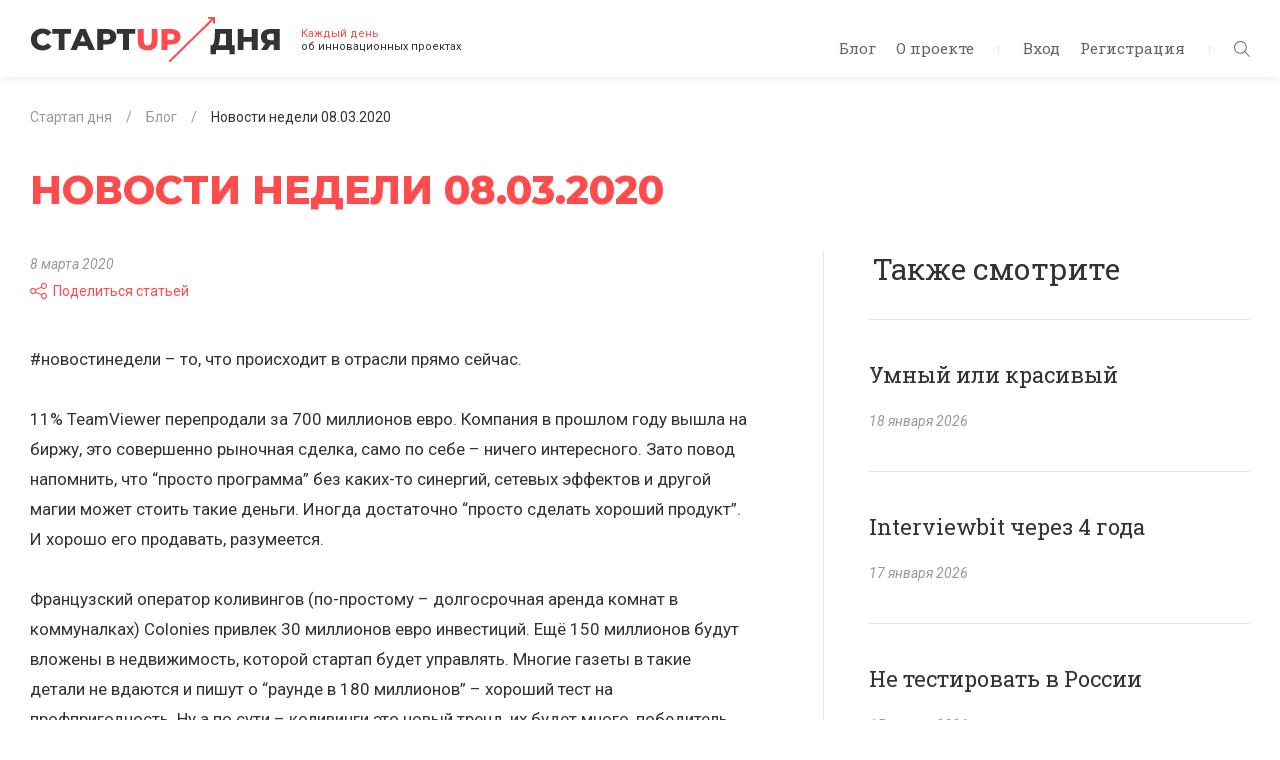

--- FILE ---
content_type: text/html; charset=UTF-8
request_url: https://startupoftheday.ru/blog/novosti-nedeli-08-03-2020/
body_size: 19323
content:
<!DOCTYPE html>
<html lang="ru">
	<head>
		<meta charset="UTF-8">
		<meta name="viewport" content="width=device-width, initial-scale=1.0, maximum-scale=1.0, user-scalable=no">
		<meta http-equiv="X-UA-Compatible" content="ie=edge">
		<title>Новости недели 08.03.2020</title>
		<meta http-equiv="Content-Type" content="text/html; charset=UTF-8" />
<meta name="description" content="#новостинедели – то, что происходит в отрасли прямо сейчас." />
<script type="text/javascript" data-skip-moving="true">(function(w, d, n) {var cl = "bx-core";var ht = d.documentElement;var htc = ht ? ht.className : undefined;if (htc === undefined || htc.indexOf(cl) !== -1){return;}var ua = n.userAgent;if (/(iPad;)|(iPhone;)/i.test(ua)){cl += " bx-ios";}else if (/Android/i.test(ua)){cl += " bx-android";}cl += (/(ipad|iphone|android|mobile|touch)/i.test(ua) ? " bx-touch" : " bx-no-touch");cl += w.devicePixelRatio && w.devicePixelRatio >= 2? " bx-retina": " bx-no-retina";var ieVersion = -1;if (/AppleWebKit/.test(ua)){cl += " bx-chrome";}else if ((ieVersion = getIeVersion()) > 0){cl += " bx-ie bx-ie" + ieVersion;if (ieVersion > 7 && ieVersion < 10 && !isDoctype()){cl += " bx-quirks";}}else if (/Opera/.test(ua)){cl += " bx-opera";}else if (/Gecko/.test(ua)){cl += " bx-firefox";}if (/Macintosh/i.test(ua)){cl += " bx-mac";}ht.className = htc ? htc + " " + cl : cl;function isDoctype(){if (d.compatMode){return d.compatMode == "CSS1Compat";}return d.documentElement && d.documentElement.clientHeight;}function getIeVersion(){if (/Opera/i.test(ua) || /Webkit/i.test(ua) || /Firefox/i.test(ua) || /Chrome/i.test(ua)){return -1;}var rv = -1;if (!!(w.MSStream) && !(w.ActiveXObject) && ("ActiveXObject" in w)){rv = 11;}else if (!!d.documentMode && d.documentMode >= 10){rv = 10;}else if (!!d.documentMode && d.documentMode >= 9){rv = 9;}else if (d.attachEvent && !/Opera/.test(ua)){rv = 8;}if (rv == -1 || rv == 8){var re;if (n.appName == "Microsoft Internet Explorer"){re = new RegExp("MSIE ([0-9]+[\.0-9]*)");if (re.exec(ua) != null){rv = parseFloat(RegExp.$1);}}else if (n.appName == "Netscape"){rv = 11;re = new RegExp("Trident/.*rv:([0-9]+[\.0-9]*)");if (re.exec(ua) != null){rv = parseFloat(RegExp.$1);}}}return rv;}})(window, document, navigator);</script>


<link href="https://fonts.googleapis.com/css?family=Montserrat:400,700,800|Roboto+Slab:400,700|Roboto:400,400i,700&amp;amp;subset=cyrillic-ext" type="text/css"  rel="stylesheet" />
<link href="/bitrix/js/socialservices/css/ss.css?16587581225122" type="text/css"  rel="stylesheet" />
<link href="/bitrix/cache/css/s1/startupoftheday/page_984f1be142b0e00a989b4a1415815933/page_984f1be142b0e00a989b4a1415815933_v1.css?17609511852397" type="text/css"  rel="stylesheet" />
<link href="/bitrix/cache/css/s1/startupoftheday/template_38d07ccb603f97beca2032c2e7c13f93/template_38d07ccb603f97beca2032c2e7c13f93_v1.css?1760951185218820" type="text/css"  data-template-style="true" rel="stylesheet" />
<link href="/bitrix/panel/main/popup.css?165875853123085" type="text/css"  data-template-style="true"  rel="stylesheet" />







<meta property="og:title" content="Новости недели 08.03.2020" />
<meta property="og:description" content="#новостинедели – то, что происходит в отрасли прямо сейчас." />
<meta property="og:image" content="https://startupoftheday.ru/logo.png" />
<meta property="og:image:width" content="600" />
<meta property="og:image:height" content="314" />
<meta property="og:url" content="https://startupoftheday.ru/blog/novosti-nedeli-08-03-2020/" />



		<link rel="shortcut icon" href="/local/templates/startupoftheday/favicon.ico">
		<link rel="shortcut icon" href="/local/templates/startupoftheday/favicon.png">
		<meta name="yandex-verification" content="7965312a8226f86c" />
																		<meta name="google-site-verification" content="8w9bNyhZsX4MEv-bnoFDnMfQmZwT8CXUCGR6YCQqEoU" />
			</head>
	<body>
	<div id="bxpanel"></div>
	<header class="header d-flex d-lg-block">
		<div class="container-fluid align-self-center">
			<nav class="header__nav float-right">
				<div class="d-none d-lg-inline-block">
						<ul class="header__nav-menu top-menu list-inline">
					<li class="top-menu__item list-inline-item"><a href="/blog/">Блог</a></li>
					<li class="top-menu__item list-inline-item"><a href="/about/">О проекте</a></li>
			</ul> <span class="inline-spacer"></span>
					<ul class="header__nav-menu top-menu list-inline">
													<li class="top-menu__item list-inline-item"><a id="authButton" class="auth-link" href="#" data-show="auth">Вход</a></li>
							<li class="top-menu__item list-inline-item"><a class="auth-link" href="#" data-show="reg">Регистрация</a></li>
											</ul> <span class="inline-spacer"></span>
				</div>
				<div class="header__nav-icons d-inline-block d-lg-none" id="menu-trigger"><svg class="icon menu-icon"><use xlink:href='#burger'/></svg>
					<svg class="icon close-icon"><use xlink:href='#close'/></svg>
				</div>
				<div class="header__nav-search" id="filter-trigger"><svg class="icon search-icon"><use xlink:href='#search'/></svg>
					<svg class="icon arrow-right-icon"><use xlink:href='#arrow-right'/></svg>
					<svg class="icon close-icon"><use xlink:href='#close'/></svg>
				</div>
			</nav>
			<div class="logo">
				<a href="/">					<img alt="Стартап дня" src="[data-uri]" class="logo__pic">				</a>				<div class="logo__text d-none d-sm-inline-block"><span class="text-danger">Каждый день</span><br> об&nbsp;инновационных проектах<!-- Rating@Mail.ru counter -->
<noscript><div>
<img src="https://top-fwz1.mail.ru/counter?id=2923683;js=na" style="border:0;position:absolute;left:-9999px;" alt="Top.Mail.Ru" />
</div></noscript>
<!-- //Rating@Mail.ru counter -->
<!-- Global site tag (gtag.js) - Google Analytics -->
</div>
			</div>
		</div>
	</header>
	<main class="content">
		<div class="container">
						<div class=" page">
									<ol class="breadcrumb small breadcrumb-block">
			<li class="breadcrumb-item" id="bx_breadcrumb_0" itemscope itemtype="http://data-vocabulary.org/Breadcrumb" itemref="bx_breadcrumb_1">
				<a href="/" title="Стартап дня" itemprop="url">
					<span itemprop="title">Стартап дня</span>
				</a>
			</li>
			<li class="breadcrumb-item" id="bx_breadcrumb_1" itemscope itemtype="http://data-vocabulary.org/Breadcrumb" itemref="bx_breadcrumb_2">
				<a href="/blog/" title="Блог" itemprop="url">
					<span itemprop="title">Блог</span>
				</a>
			</li>
			<li class="breadcrumb-item">
				<span itemprop="title">Новости недели 08.03.2020</span>
			</li></ol>								<h1 class="page__title text-danger">Новости недели 08.03.2020</h1>
			
<div class="row">
	<div class="article__left col-12 col-md-8">
		<div class="article__content">
			<div class="article-info small">
								<div class="article-info__meta article-meta">
																										<div class="article-meta__item article-meta__item--date"><em>8 марта 2020</em></div>
															<br/><div class="article-meta__item article-meta__item--share">
						<div class="share-window-parent">
	<div id="share-dialog1" class="share-dialog share-dialog-left" style="display: none;">
		<div class="share-dialog-inner share-dialog-inner-left"><table cellspacing="0" cellpadding="0" border="0" class="bookmarks-table">
			<tr><td class="bookmarks"><a href="http://www.facebook.com/share.php?u=https://startupoftheday.ru/blog/novosti-nedeli-08-03-2020/&t=Новости недели 08.03.2020" onclick="return fbs_click('https://startupoftheday.ru/blog/novosti-nedeli-08-03-2020/', 'Новости недели 08.03.2020');" target="_blank" class="facebook" title="Facebook"></a>
</td><td class="bookmarks"><a href="http://twitter.com/home/?status=https://startupoftheday.ru/blog/novosti-nedeli-08-03-2020/+Новости недели 08.03.2020" onclick="return twitter_click_1('https://startupoftheday.ru/blog/novosti-nedeli-08-03-2020/');" target="_blank" class="twitter" title="Twitter"></a>
</td><td class="bookmarks"><a href="http://delicious.com/save" onclick="return delicious_click('https://startupoftheday.ru/blog/novosti-nedeli-08-03-2020/', 'Новости недели 08.03.2020');" target="_blank" class="delicious" title="Delicious"></a></td><td class="bookmarks"><a href="http://vkontakte.ru/share.php?url=https://startupoftheday.ru/blog/novosti-nedeli-08-03-2020/" onclick="return vk_click('https://startupoftheday.ru/blog/novosti-nedeli-08-03-2020/');" target="_blank" class="vk" title="ВКонтакте"></a>
</td><td class="bookmarks"><a href="http://www.livejournal.com/update.bml?event=https://startupoftheday.ru/blog/novosti-nedeli-08-03-2020/&subject=Новости недели 08.03.2020" onclick="return lj_click('https://startupoftheday.ru/blog/novosti-nedeli-08-03-2020/', 'Новости недели 08.03.2020');" target="_blank" class="lj" title="Livejournal"></a>
</td><td class="bookmarks"><a href="http://connect.mail.ru/share?share_url=https://startupoftheday.ru/blog/novosti-nedeli-08-03-2020/" onclick="return mailru_click('https://startupoftheday.ru/blog/novosti-nedeli-08-03-2020/');" target="_blank" class="mailru" title="Мой мир@Mail.Ru"></a>
</td></tr>		
			</table></div>		
	</div>
	</div>
	<a class="share-switch" href="#" onClick="return ShowShareDialog(1);" title="Показать/скрыть панель закладок"><svg class="icon share-icon"><use xlink:href='#share'/></svg>Поделиться статьей</a>					</div>
				</div>
			</div>
			<div class="article__content-text">
									#новостинедели – то, что происходит в отрасли прямо сейчас.<br />
<br />
11&#37; TeamViewer перепродали за 700 миллионов евро. Компания в прошлом году вышла на биржу, это совершенно рыночная сделка, само по себе – ничего интересного. Зато повод напомнить, что “просто программа” без каких-то синергий, сетевых эффектов и другой магии может стоить такие деньги. Иногда достаточно “просто сделать хороший продукт”. И хорошо его продавать, разумеется.<br />
<br />
Французский оператор коливингов &#40;по-простому – долгосрочная аренда комнат в коммуналках&#41; Colonies привлек 30 миллионов евро инвестиций. Ещё 150 миллионов будут вложены в недвижимость, которой стартап будет управлять. Многие газеты в такие детали не вдаются и пишут о “раунде в 180 миллионов” – хороший тест на профпригодность. Ну а по сути – коливинги это новый тренд, их будет много, победитель вряд ли заберет всё, новых мультимиллионных компаний будет много. Банкротов тоже.<br />
											</div>
			<a href="https://t.me/startupoftheday" target="_blank" class="article__telegram-button">Подписаться в Telegram</a>
					</div>
			</div>



		

	<div class="article__right col-12 col-md-4">
		<aside class="recommendations articles">
			<div class="h2 recommendations__title">Также смотрите</div>
			<div class="row">
														<div id="bx_3218110189_8078" class="articles__item article-announce article-announce--recommendation col-12 col-sm-6 col-md-12">
						<div class="article-announce__content">
							<div class="h3 article-announce__title">Умный или красивый</div>
							<div class="article-announce__item-meta article-meta small">
																	<div class="article-announce__meta-item article-meta__item article-meta__item--date"><em>18 января 2026</em></div>
																															</div>
						</div><a class="article-announce__link" href="/blog/umnyy-ili-krasivyy/"></a>
					</div>
														<div id="bx_3218110189_8076" class="articles__item article-announce article-announce--recommendation col-12 col-sm-6 col-md-12">
						<div class="article-announce__content">
							<div class="h3 article-announce__title">Interviewbit через 4 года</div>
							<div class="article-announce__item-meta article-meta small">
																	<div class="article-announce__meta-item article-meta__item article-meta__item--date"><em>17 января 2026</em></div>
																															</div>
						</div><a class="article-announce__link" href="/blog/interviewbit-cherez-4-goda/"></a>
					</div>
														<div id="bx_3218110189_8074" class="articles__item article-announce article-announce--recommendation col-12 col-sm-6 col-md-12">
						<div class="article-announce__content">
							<div class="h3 article-announce__title">Не тестировать в России</div>
							<div class="article-announce__item-meta article-meta small">
																	<div class="article-announce__meta-item article-meta__item article-meta__item--date"><em>15 января 2026</em></div>
																															</div>
						</div><a class="article-announce__link" href="/blog/ne-testirovat-v-rossii/"></a>
					</div>
														<div id="bx_3218110189_8072" class="articles__item article-announce article-announce--recommendation col-12 col-sm-6 col-md-12">
						<div class="article-announce__content">
							<div class="h3 article-announce__title">Долго жить</div>
							<div class="article-announce__item-meta article-meta small">
																	<div class="article-announce__meta-item article-meta__item article-meta__item--date"><em>14 января 2026</em></div>
																															</div>
						</div><a class="article-announce__link" href="/blog/dolgo-zhit/"></a>
					</div>
														<div id="bx_3218110189_8070" class="articles__item article-announce article-announce--recommendation col-12 col-sm-6 col-md-12">
						<div class="article-announce__content">
							<div class="h3 article-announce__title">О разнице подходов</div>
							<div class="article-announce__item-meta article-meta small">
																	<div class="article-announce__meta-item article-meta__item article-meta__item--date"><em>13 января 2026</em></div>
																															</div>
						</div><a class="article-announce__link" href="/blog/o-raznitse-podkhodov/"></a>
					</div>
														<div id="bx_3218110189_8068" class="articles__item article-announce article-announce--recommendation col-12 col-sm-6 col-md-12">
						<div class="article-announce__content">
							<div class="h3 article-announce__title">Хорошо продавать</div>
							<div class="article-announce__item-meta article-meta small">
																	<div class="article-announce__meta-item article-meta__item article-meta__item--date"><em>12 января 2026</em></div>
																															</div>
						</div><a class="article-announce__link" href="/blog/khorosho-prodavat/"></a>
					</div>
														<div id="bx_3218110189_8066" class="articles__item article-announce article-announce--recommendation col-12 col-sm-6 col-md-12">
						<div class="article-announce__content">
							<div class="h3 article-announce__title">Только раз в году</div>
							<div class="article-announce__item-meta article-meta small">
																	<div class="article-announce__meta-item article-meta__item article-meta__item--date"><em>11 января 2026</em></div>
																															</div>
						</div><a class="article-announce__link" href="/blog/tolko-raz-v-godu/"></a>
					</div>
							</div>
		</aside>
	</div>
</div>

<br>						<div class="subscription">
	<div class="subscription__inner">
		<div class="row">
				<div class="subscription__social col-12 col-md-5">
		<h3 class="subscription__title">Читать в&nbsp;социальных сетях</h3>
		<ul class="social-links list-inline mb-0">
							<li class="social-links__item social-links__item--vk list-inline-item"><a href="https://vk.com/startupoftheday" target="_blank"><svg class="social-links__icon"><use xlink:href='#vk'/></svg></a></li>
							<li class="social-links__item social-links__item--tg list-inline-item"><a href="http://t.me/startupoftheday" target="_blank"><svg class="social-links__icon"><use xlink:href='#telegram'/></svg></a></li>
						<li class="social-links__item social-links__item--yt_sub  list-inline-item">
				<div class="yt_sub_block">
					<div class="g-ytsubscribe" data-channelid="UCp8vKZstSGUbWiaHzrwDtjg" data-layout="default" data-count="default"></div>
				</div>
			</li>
		</ul>
	</div>
			
<!--'start_frame_cache_subscribe-form'-->
	<form class="subscription-form form-validate form-inline col-12 col-md-7 mb-0" action="/personal/subscribe/">
					<input type="hidden" name="sf_RUB_ID[]" id="sf_RUB_ID_1" value="1" />
				<div class="form__inner">       
			<h3 class="subscription__title">Подпишитесь и статьи будут приходить на вашу почту</h3>
			<div class="subscription-form__content d-block d-sm-flex">
				<div class="form-group flex-grow-1">
					<label class="bmd-label-floating" for="subscription-email">Moй e-mail</label>
					<input class="form-control required email" id="subscription-email" type="email" name="sf_EMAIL" value="" />
				</div>
				<div class="form-group">
					<input type="hidden" name="OK" value="Подписаться" />
					<button class="subscription-form__btn btn btn-primary" type="submit">Отправить</button>
				</div>
			</div>
			<div class="subscription-form__info small text-muted"> <em>Нажимая «Отправить», я даю согласие на обработку моих персональных данных</em></div>
		</div>
		<div class="form__success">
			<h3 class="subscription__title">Подписка офомлена</h3>
			<p class="mb-0">На&nbsp;адрес <span id="subscription-success-email"></span> отправлено подтверждение</p>
		</div>
	</form>
<!--'end_frame_cache_subscribe-form'-->		</div>
	</div>
</div>			</div>			</div>
		</main>
		<footer class="footer small">
			<div class="container">
				<div class="footer__inner d-flex flex-column flex-sm-row flex-wrap">
						<ul class="footer__social social-links list-inline text-center">
					<li class="social-links__item social-links__item--vk list-inline-item"><a href="https://vk.com/startupoftheday" target="_blank"><svg class="social-links__icon"><use xlink:href='#vk'/></svg></a></li>
					<li class="social-links__item social-links__item--tg list-inline-item"><a href="http://t.me/startupoftheday" target="_blank"><svg class="social-links__icon"><use xlink:href='#telegram'/></svg></a></li>
					<li class="social-links__item social-links__item--youtube list-inline-item"><a href="https://www.youtube.com/channel/UCp8vKZstSGUbWiaHzrwDtjg" target="_blank"><svg class="social-links__icon"><use xlink:href='#youtube'/></svg></a></li>
					<li class="social-links__item social-links__item--rss list-inline-item"><a href="/feed/rss/" target="_blank"><svg class="social-links__icon"><use xlink:href='#rss'/></svg></a></li>
			</ul>
						<ul class="footer-menu footer-menu--top list-inline order-md-0">
					<li class="footer-menu__item list-inline-item"><a href="/blog/">Блог</a></li>
					<li class="footer-menu__item list-inline-item"><a href="/about/">О проекте</a></li>
			</ul>
					<div class="flex-grow-1 order-md-1"></div>
					<div class="footer__developer order-6 order-md-2"><a href="https://www.4rome.ru/" target="_blank"><svg class="icon rome-icon footer__developer-icon"><use xlink:href='#4rome'/></svg></a><a href="https://www.4rome.ru/" target="_blank">Разработка: «Четвертый Рим»</a></div>
					<div class="col-12 order-md-3"></div>
					<div class="footer__copyright order-5 order-sm-4">© 2026  Александр Горный <span class="inline-spacer"></span></div>
						<div class="footer-menu list-inline order-4 order-sm-5">
					<li class="footer-menu__item list-inline-item"><a href="/privacy-policy/">Политика конфиденциальности</a></li>
			</div>
					<div class="flex-grow-1 order-5 order-md-6"></div>
				</div>
			</div>
		</footer>
		

<aside class="filter drawer" id="filter">
	<div class="filter__scrollable drawer__scrollable">
		<div class="filter__content drawer__content">
			<div class="filter__search">
				<form method="get" action="/search/">
					<div class="input-group mb-2">
						<div class="input-group-prepend">
							<div class="input-group-text"><svg class="filter__search-icon"><use xlink:href='#search'/></svg></div>
						</div>
						<input class="form-control" id="search-control" type="search" name="q" placeholder="Поиск">
					</div>
				</form>
			</div>
			<nav class="filter__nav">
				<dl class="filter-menu">
					<dt class="filter-menu__title">Отрасли</dt>
					<dd class="filter-menu__nav">
						<ul class="filter-menu__list list-unstyled">
															<li class="filter-menu__list-item"><a class="filter-menu__list-link" href="/blog/?industry=fintech">Финтех</a></li>
															<li class="filter-menu__list-item"><a class="filter-menu__list-link" href="/blog/?industry=auto">Авто</a></li>
															<li class="filter-menu__list-item"><a class="filter-menu__list-link" href="/blog/?industry=real estate">Недвижимость</a></li>
															<li class="filter-menu__list-item"><a class="filter-menu__list-link" href="/blog/?industry=foodtech">Еда</a></li>
															<li class="filter-menu__list-item"><a class="filter-menu__list-link" href="/blog/?industry=travel">Путешествия</a></li>
															<li class="filter-menu__list-item"><a class="filter-menu__list-link" href="/blog/?industry=offline">Офлайн</a></li>
															<li class="filter-menu__list-item"><a class="filter-menu__list-link" href="/blog/?industry=content">Контент</a></li>
															<li class="filter-menu__list-item"><a class="filter-menu__list-link" href="/blog/?industry=technology">Технологии</a></li>
															<li class="filter-menu__list-item"><a class="filter-menu__list-link" href="/blog/?industry=shopping">Магазин</a></li>
															<li class="filter-menu__list-item"><a class="filter-menu__list-link" href="/blog/?industry=entertainment">Развлечения</a></li>
															<li class="filter-menu__list-item"><a class="filter-menu__list-link" href="/blog/?industry=health">Здоровье</a></li>
															<li class="filter-menu__list-item"><a class="filter-menu__list-link" href="/blog/?industry=education">Образование</a></li>
															<li class="filter-menu__list-item"><a class="filter-menu__list-link" href="/blog/?industry=blockchain">Блокчейн</a></li>
															<li class="filter-menu__list-item"><a class="filter-menu__list-link" href="/blog/?industry=gadgets">Оборудование и гаджеты</a></li>
															<li class="filter-menu__list-item"><a class="filter-menu__list-link" href="/blog/?industry=investments">Инвестиции</a></li>
															<li class="filter-menu__list-item"><a class="filter-menu__list-link" href="/blog/?industry=classifieds">Классифайд</a></li>
															<li class="filter-menu__list-item"><a class="filter-menu__list-link" href="/blog/?industry=credit">Кредиты</a></li>
															<li class="filter-menu__list-item"><a class="filter-menu__list-link" href="/blog/?industry=communication">Общение</a></li>
															<li class="filter-menu__list-item"><a class="filter-menu__list-link" href="/blog/?industry=resale">Перепродажа</a></li>
															<li class="filter-menu__list-item"><a class="filter-menu__list-link" href="/blog/?industry=job">Работа</a></li>
															<li class="filter-menu__list-item"><a class="filter-menu__list-link" href="/blog/?industry=other">Разное</a></li>
															<li class="filter-menu__list-item"><a class="filter-menu__list-link" href="/blog/?industry=advertisement">Реклама</a></li>
															<li class="filter-menu__list-item"><a class="filter-menu__list-link" href="/blog/?industry=transport">Транспорт</a></li>
															<li class="filter-menu__list-item"><a class="filter-menu__list-link" href="/blog/?industry=lawtech">Юристы</a></li>
															<li class="filter-menu__list-item"><a class="filter-menu__list-link" href="/blog/?industry=crm">CRM</a></li>
															<li class="filter-menu__list-item"><a class="filter-menu__list-link" href="/blog/?industry=uber">Uber</a></li>
													</ul>
					</dd>
										<dt class="filter-menu__title">Страна</dt>
					<dd class="filter-menu__nav">
						<ul class="filter-menu__list list-unstyled">
																																<li class="filter-menu__list-item"><a class="filter-menu__list-link" href="/blog/?country=russia">Россия</a></li>
																																								<li class="filter-menu__list-item"><a class="filter-menu__list-link" href="/blog/?country=usa">США</a></li>
																																								<li class="filter-menu__list-item"><a class="filter-menu__list-link" href="/blog/?country=norway">Норвегия</a></li>
																																								<li class="filter-menu__list-item"><a class="filter-menu__list-link" href="/blog/?country=great_britain">Великобритания</a></li>
																																								<li class="filter-menu__list-item"><a class="filter-menu__list-link" href="/blog/?country=france">Франция</a></li>
																																<li class="filter-menu__list-item dropdown country-dropdown"><a class="country-dropdown__link filter-menu__list-link fake-link" href="#" data-toggle="dropdown" aria-haspopup="true" aria-expanded="false" data-offset="0, 10">Остальные страны</a>
										<div class="country-dropdown__menu dropdown-menu baron baron__root baron__clipper">
											<div class="country-dropdown__menu-inner baron__scroller">
																									<a class="dropdown-item country-dropdown__menu-item" href="/blog/?country=india">Индия</a>
																																								<a class="dropdown-item country-dropdown__menu-item" href="/blog/?country=germany">Германия</a>
																																								<a class="dropdown-item country-dropdown__menu-item" href="/blog/?country=ecuador">Эквадор</a>
																																								<a class="dropdown-item country-dropdown__menu-item" href="/blog/?country=canada">Канада</a>
																																								<a class="dropdown-item country-dropdown__menu-item" href="/blog/?country=europe">Европа</a>
																																								<a class="dropdown-item country-dropdown__menu-item" href="/blog/?country=spain">Испания</a>
																																								<a class="dropdown-item country-dropdown__menu-item" href="/blog/?country=slovenija">Словения</a>
																																								<a class="dropdown-item country-dropdown__menu-item" href="/blog/?country=china">Китай</a>
																																								<a class="dropdown-item country-dropdown__menu-item" href="/blog/?country=israel">Израиль</a>
																																								<a class="dropdown-item country-dropdown__menu-item" href="/blog/?country=holland">Голландия</a>
																																								<a class="dropdown-item country-dropdown__menu-item" href="/blog/?country=australia">Австралия</a>
																																								<a class="dropdown-item country-dropdown__menu-item" href="/blog/?country=japan">Япония</a>
																																								<a class="dropdown-item country-dropdown__menu-item" href="/blog/?country=lithuania">Литва</a>
																																								<a class="dropdown-item country-dropdown__menu-item" href="/blog/?country=southafrica">Южная Африка</a>
																																								<a class="dropdown-item country-dropdown__menu-item" href="/blog/?country=thailand">Таиланд</a>
																																								<a class="dropdown-item country-dropdown__menu-item" href="/blog/?country=singapore">Сингапур</a>
																																								<a class="dropdown-item country-dropdown__menu-item" href="/blog/?country=netherlands">Нидерланды</a>
																																								<a class="dropdown-item country-dropdown__menu-item" href="/blog/?country=philippines">Филиппины</a>
																																								<a class="dropdown-item country-dropdown__menu-item" href="/blog/?country=belorussia">Белоруссия</a>
																																								<a class="dropdown-item country-dropdown__menu-item" href="/blog/?country=brazil">Бразилия</a>
																																								<a class="dropdown-item country-dropdown__menu-item" href="/blog/?country=uae">ОАЭ</a>
																																								<a class="dropdown-item country-dropdown__menu-item" href="/blog/?country=taiwan">Тайвань</a>
																																								<a class="dropdown-item country-dropdown__menu-item" href="/blog/?country=Wd1UyIBw">Латвия</a>
																																								<a class="dropdown-item country-dropdown__menu-item" href="/blog/?country=Gse9Uld8">Нигерия</a>
																																								<a class="dropdown-item country-dropdown__menu-item" href="/blog/?country=9G3GtVWF">Польша</a>
																																								<a class="dropdown-item country-dropdown__menu-item" href="/blog/?country=xZsBQUub">Швейцария</a>
																																								<a class="dropdown-item country-dropdown__menu-item" href="/blog/?country=z6DDabdo">Швеция</a>
																																								<a class="dropdown-item country-dropdown__menu-item" href="/blog/?country=denmark">Дания</a>
																																								<a class="dropdown-item country-dropdown__menu-item" href="/blog/?country=osk7iBI6">Португалия</a>
																																								<a class="dropdown-item country-dropdown__menu-item" href="/blog/?country=IzzBHFAU">Италия</a>
																																								<a class="dropdown-item country-dropdown__menu-item" href="/blog/?country=oqZ20FEq">Ирландия</a>
																																								<a class="dropdown-item country-dropdown__menu-item" href="/blog/?country=estonia">Эстония</a>
																																								<a class="dropdown-item country-dropdown__menu-item" href="/blog/?country=bahrain">Бахрейн</a>
																																								<a class="dropdown-item country-dropdown__menu-item" href="/blog/?country=ukraine">Украина</a>
																																								<a class="dropdown-item country-dropdown__menu-item" href="/blog/?country=newzealand">Новая Зеландия</a>
																																								<a class="dropdown-item country-dropdown__menu-item" href="/blog/?country=indonesia">Индонезия</a>
																																								<a class="dropdown-item country-dropdown__menu-item" href="/blog/?country=austria">Австрия</a>
																																								<a class="dropdown-item country-dropdown__menu-item" href="/blog/?country=turkey">Турция</a>
																																								<a class="dropdown-item country-dropdown__menu-item" href="/blog/?country=pakistan">Пакистан</a>
																																								<a class="dropdown-item country-dropdown__menu-item" href="/blog/?country=honkong">Гонконг</a>
																																								<a class="dropdown-item country-dropdown__menu-item" href="/blog/?country=mexico">Мексика</a>
																																<div class="baron__track">
											<div class="baron__free">
												<div class="baron__bar"></div>
											</div>
										</div>
									</div>
								</li>
													</ul>
					</dd>
				</dl>
			</nav>
		</div>
	</div>
</aside>		<aside class="aside-menu drawer" id="menu">
			<div class="drawer__scrollable">
				<div class="aside-menu__content drawer__content">
						<ul class="aside-menu__list list-unstyled">
					<li class="aside-menu__item"><a href="/blog/">Блог</a></li>
					<li class="aside-menu__item"><a href="/about/">О проекте</a></li>
			</ul><span class="inline-spacer"></span>
					<ul class="aside-menu__list list-unstyled">
													<li class="aside-menu__item"><a class="auth-link" href="#" data-show="auth">Вход</a></li>
							<li class="aside-menu__item"><a class="auth-link" href="#" data-show="reg">Регистрация</a></li>
											</ul>
				</div>
			</div>
		</aside>
		<div class="modal fade" id="authorization" tabindex="-1" role="dialog" aria-labelledby="registration" aria-hidden="true">
			<div class="modal-dialog" role="document">
				<div class="modal-content">
					<div class="close" data-dismiss="modal"><svg class="icon close-icon"><use xlink:href='#close'/></svg></div>
					<div class="modal-body authorization">                           
						<ul class="d-none nav nav-tabs" id="authorizationTabs" role="tablist">
							<li><a class="auth-link" id="auth-tab" href="#auth" data-toggle="tab" role="tab"></a></li>
							<li><a class="auth-link" id="reg-tab" href="#reg" data-toggle="tab" role="tab"></a></li>
						</ul>
						<div class="tab-content">
							<div class="tab-pane authorization__auth fade show active" id="auth" role="tabpanel" aria-labelledby="auth-tab">
								

	<h2 class="authorization__title">Авторизация</h2>
	<p>Войдите, чтобы инвестировать, оценивать стратапы и оставлять комментарии.</p>
		<form class="authorization-form form-validate mb-0" id="authorization-form" name="system_auth_form6zOYVN" method="post" target="_top" action="/blog/novosti-nedeli-08-03-2020/?ELEMENT_CODE=novosti-nedeli-08-03-2020">
					<input type="hidden" name="backurl" value="/blog/novosti-nedeli-08-03-2020/?ELEMENT_CODE=novosti-nedeli-08-03-2020" />
						<input type="hidden" name="AUTH_FORM" value="Y" />
		<input type="hidden" name="TYPE" value="AUTH" />
		
		<div class="form-group">
			<label class="bmd-label-floating" for="authorization-email">E-mail</label>
			<input class="form-control required email" id="authorization-email" type="email" name="USER_LOGIN" />
					</div>
		<div class="form-group">
			<label class="bmd-label-floating" for="authorization-password">Пароль</label>
			<input class="form-control required" id="authorization-password" type="password" name="USER_PASSWORD" autocomplete="off" />
					</div>
					<div class="form-group">
				<input type="checkbox" id="USER_REMEMBER_frm" name="USER_REMEMBER" value="Y" />
				<label for="USER_REMEMBER_frm" title="Запомнить меня на этом компьютере">Запомнить меня</label>
			</div>
						<div class="form-group">
			<button class="authorization-form__btn btn btn-primary btn--stretch" name="Login" type="submit">Войти</button>
		</div>
	</form>
	<div class="authorization__links">
		<noindex><a class="text-muted float-right registraion-link" rel="nofollow" href="#">Регистрация</a></noindex>		<noindex><a class="text-muted" rel="nofollow" href="/auth/?forgot_password=yes">Забыли пароль?</a></noindex>
	</div>
			<div class="authorization__social">
	<div class="authorization__social-spacer text-center">
		<div class="authorization__social-spacer-inner text-muted">или войти через</div>
	</div>
	<div class="row">
										<div class="col-6"><a class="btn btn-primary btn--fb btn--stretch" title="Facebook" href="javascript:void(0)" onclick="BxShowAuthFloat('Facebook', 'form')">Facebook</a></div>
														<div class="col-6"><a class="btn btn-primary btn--vk btn--stretch" title="ВКонтакте" href="javascript:void(0)" onclick="BxShowAuthFloat('VKontakte', 'form')">VKontakte</a></div>
						</div>
</div>				<div style="display:none">
<div id="bx_auth_float" class="bx-auth-float">

<div class="bx-auth">
	<form method="post" name="bx_auth_servicesform" target="_top" action="/blog/novosti-nedeli-08-03-2020/?ELEMENT_CODE=novosti-nedeli-08-03-2020">
					<div class="bx-auth-title">Войти как пользователь</div>
			<div class="bx-auth-note">Вы можете войти на сайт, если вы зарегистрированы на одном из этих сервисов:</div>
							<div class="bx-auth-services">
									<div><a href="javascript:void(0)" onclick="BxShowAuthService('Facebook', 'form')" id="bx_auth_href_formFacebook"><i class="bx-ss-icon facebook"></i><b>Facebook</b></a></div>
									<div><a href="javascript:void(0)" onclick="BxShowAuthService('VKontakte', 'form')" id="bx_auth_href_formVKontakte"><i class="bx-ss-icon vkontakte"></i><b>ВКонтакте</b></a></div>
							</div>
							<div class="bx-auth-line"></div>
				<div class="bx-auth-service-form" id="bx_auth_servform" style="display:none">
												<div id="bx_auth_serv_formFacebook" style="display:none"><a href="javascript:void(0)" onclick="BX.util.popup('https://www.facebook.com/dialog/oauth?client_id=859467074391785&amp;redirect_uri=https%3A%2F%2Fstartupoftheday.ru%2Fbitrix%2Ftools%2Foauth%2Ffacebook.php&amp;scope=email&amp;display=popup&amp;state=site_id%3Ds1%26backurl%3D%252Fblog%252Fnovosti-nedeli-08-03-2020%252F%253Fcheck_key%253D7aefcf72ccb441742b92da185f921b65%2526ELEMENT_CODE%253Dnovosti-nedeli-08-03-2020%26redirect_url%3D%252Fblog%252Fnovosti-nedeli-08-03-2020%252F%253FELEMENT_CODE%253Dnovosti-nedeli-08-03-2020', 580, 400)" class="bx-ss-button facebook-button"></a><span class="bx-spacer"></span><span>Используйте вашу учетную запись на Facebook.com для входа на сайт.</span></div>
																<div id="bx_auth_serv_formVKontakte" style="display:none"><a href="javascript:void(0)" onclick="BX.util.popup('https://oauth.vk.com/authorize?client_id=6961286&amp;redirect_uri=https%3A%2F%2Fstartupoftheday.ru%2Fbitrix%2Ftools%2Foauth%2Fvkontakte.php&amp;scope=friends,offline,email&amp;response_type=code&amp;state=[base64]%3D', 660, 425)" class="bx-ss-button vkontakte-button"></a><span class="bx-spacer"></span><span>Используйте вашу учетную запись VKontakte для входа на сайт.</span></div>
									</div>
				<input type="hidden" name="auth_service_id" value="" />
	</form>
</div>

</div>
</div>
								</div>
							<div class="tab-pane authorization__reg fade" id="reg" role="tabpanel" aria-labelledby="reg-tab">
								<div class="authorization__reg-form">
									<div class="back"><svg class="icon back-icon"><use xlink:href='#back'/></svg></div>
									
	<form class="registration-form form-validate mb-0" id="registration-form" method="post" action="/blog/novosti-nedeli-08-03-2020/?ELEMENT_CODE=novosti-nedeli-08-03-2020" name="regform" enctype="multipart/form-data">
				<div class="form__inner">
			<h2 class="authorization__title">Добро пожаловать</h2>
			<div class="registration-messages">
							<p>На указанный в форме e-mail придет запрос на подтверждение регистрации.</p>
						</div>
			
												<div class="form-group">
						<label class="bmd-label-floating" for="REGISTER_FIELD_NAME">Имя</label>
														<input id="REGISTER_FIELD_NAME" class="form-control required" size="30" type="text" name="REGISTER[NAME]" value="" />
													</div>
																<div class="form-group">
						<label class="bmd-label-floating" for="REGISTER_FIELD_LOGIN">E-mail</label>
														<input id="REGISTER_FIELD_LOGIN" class="form-control required email" size="30" type="email" name="REGISTER[LOGIN]" value="" />
												</div>
																<input size="30" type="hidden" name="REGISTER[EMAIL]"  id="REGISTER_FIELD_EMAIL" value="" />
																<div class="form-group">
						<label class="bmd-label-floating" for="REGISTER_FIELD_PASSWORD">Пароль</label>
														<input id="REGISTER_FIELD_PASSWORD" class="form-control required" size="30" type="password" name="REGISTER[PASSWORD]" value="" autocomplete="off" class="bx-auth-input" />
																				</div>
																<div class="form-group">
						<label class="bmd-label-floating" for="REGISTER_FIELD_CONFIRM_PASSWORD">Повторите пароль</label>
													<input id="REGISTER_FIELD_CONFIRM_PASSWORD" class="form-control required equal" size="30" type="password" name="REGISTER[CONFIRM_PASSWORD]" value="" autocomplete="off" data-equalto="#REGISTER_FIELD_PASSWORD" />
												</div>
																<div class="form-group">
						<label class="bmd-label-floating" for="REGISTER_FIELD_PERSONAL_MOBILE">Мобильный телефон</label>
														<input id="REGISTER_FIELD_PERSONAL_MOBILE" class="form-control" size="30" type="text" name="REGISTER[PERSONAL_MOBILE]" value="" />
													</div>
										
						<div class="form-group">
				<input type="hidden" name="register_submit_button" value="Y" />
				<button class="registration-form__btn btn btn-primary btn--stretch">Зарегистрироваться</button>
			</div>
					</div>
		<div class="form__success">
			<h2 class="authorization__title">Спасибо зарегистрацию</h2>
			<p class="mb-0">На&nbsp;адрес <span id="registration-success-email"></span> отправлено подтверждение</p>
		</div>
	</form>
								</div>
							</div>
						</div>
					</div>
				</div>
			</div>
		</div><svg style="display: none">
			<symbol id="4rome" viewBox="0 0 29.75005 29.74997"><g id="Слой_2" data-name="Слой 2"><g id="Layer_1" data-name="Layer 1"><path class="cls-1" d="M16.81063.12237A14.879,14.879,0,1,0,29.62813,12.943,14.88552,14.88552,0,0,0,16.81063.12237Zm3.9091,23.1545h-2.251V21.649l-3.5283.0107a6.92867,6.92867,0,0,1-6.92289-6.918v-3.4956H6.38284V8.97017H10.29v5.7715a4.63578,4.63578,0,0,0,4.6358,4.6358h5.7939Zm.0439-8.2573h-2.2949v-3.7325h-3.9121V9.01317l6.209.002Z"/></g></g></symbol>
			<symbol id="arrow-bottom" viewBox="0 0 15.71599 8.75748"><g id="Слой_2" data-name="Слой 2"><g id="Layer_1" data-name="Layer 1"><polyline style="fill:none;stroke:#333;stroke-miterlimit:10;" points="15.358 0.349 7.859 8.041 0.358 0.349"/></g></g></symbol>
			<symbol id="arrow-down" viewBox="0 0 23 11" fill="none">
			<path d="M22.3107 0.744186L11.4999 10.2558L0.68911 0.744185" stroke-miterlimit="10" stroke-linecap="round" stroke-linejoin="round"/>
			</symbol>
			<symbol id="arrow-left" viewBox="0 0 13 20" fill="none"><g clip-path="url(#clip0)">
			<path d="M11.8228 19.021L2.06906 10.0699L11.8228 0.979039" stroke="#666666" stroke-miterlimit="10"/></g><defs><clipPath id="clip0"><rect width="12.8571" height="20" fill="white" transform="translate(12.8572 20) rotate(-180)"/></clipPath></defs></symbol>
			<symbol id="arrow-left" viewBox="0 0 8.75754 15.716"><g id="Слой_2" data-name="Слой 2"><g id="Layer_1" data-name="Layer 1"><polyline style="fill:none;stroke-miterlimit:10;" points="0.349 0.358 8.041 7.857 0.349 15.358"/></g></g></symbol>
			<symbol id="arrow-right" viewBox="0 0 8.75754 15.716"><g id="Слой_2" data-name="Слой 2"><g id="Layer_1" data-name="Layer 1"><polyline style="fill:none;stroke-miterlimit:10;" points="0.349 0.358 8.041 7.857 0.349 15.358"/></g></g></symbol>
			<symbol id="arrow-up" viewBox="0 0 15 9" fill="none"><g clip-path="url(#clip0)"><path d="M1.01351 7.95349L7.5 1.04651L13.9865 7.95349" stroke-miterlimit="10" stroke-linecap="round" stroke-linejoin="round"/></g></symbol>
			<symbol id="close" viewBox="0 0 15.70289 15.70289"><g id="Слой_2" data-name="Слой 2"><g id="Layer_1" data-name="Layer 1"><line style="fill:none; stroke-miterlimit:10;" x1="0.43945" y1="0.35145" x2="15.26216" y2="15.35145"/><line style="fill:none; stroke-miterlimit:10;" x1="0.35145" y1="15.26229" x2="15.35145" y2="0.43944"/></g></g></symbol>
			<symbol id="comment" viewBox="0 0 16 14.00758"><g id="Слой_2" data-name="Слой 2"><g id="Layer_1" data-name="Layer 1"><path style="fill:none;stroke-miterlimit:10;" d="M12.66541.5H3.33459A2.84293,2.84293,0,0,0,.5,3.33459V8.16516a2.84294,2.84294,0,0,0,2.83459,2.8346H7.55688l2.926,2.40374c.241.19788.45184.10511.46869-.20623l.1189-2.19751h1.59491A2.84294,2.84294,0,0,0,15.5,8.16516V3.33459A2.84293,2.84293,0,0,0,12.66541.5Z"/></g></g></symbol>
			<symbol id="done" viewBox="0 0 15.70711 10.5051"><g id="Слой_2" data-name="Слой 2"><g id="Layer_1" data-name="Layer 1"><polyline style="fill:none;stroke:#FF4B4B;stroke-miterlimit:10;" points="0.354 4.242 5.909 9.798 15.354 0.354"/></g></g></symbol>
			<symbol id="fb" viewBox="0 0 29.6718 29.6718"><g id="Слой_2" data-name="Слой 2"><g id="Layer_1" data-name="Layer 1"><path class="cls-1" d="M14.8359,0A14.8359,14.8359,0,1,0,29.6718,14.8359,14.83563,14.83563,0,0,0,14.8359,0Zm3.5146,10.2519H16.1201c-.2647,0-.5586.3467-.5586.8106v1.6113h2.789v2.2959h-2.789v6.8945H12.92871V14.9697H10.542V12.6738h2.38671V11.3222A3.31187,3.31187,0,0,1,16.1201,7.8086h2.2304Z"/></g></g></symbol>
			<symbol id="burger" fill="none" viewBox="0 0 18 13"><g><line y1="0.5" x2="18" y2="0.5"/><line y1="6.5" x2="18" y2="6.5"/><line y1="12.5" x2="18" y2="12.5"/></g></symbol>
			<symbol id="rss" viewBox="0 0 29.75 29.75"><g id="Слой_2" data-name="Слой 2"><g id="Layer_1" data-name="Layer 1"><path class="cls-1" d="M14.875,0A14.875,14.875,0,1,0,29.75,14.875,14.87518,14.87518,0,0,0,14.875,0ZM11.0263,21.2198a2.3606,2.3606,0,1,1,2.3614-2.3604A2.35654,2.35654,0,0,1,11.0263,21.2198Zm6.295,0a1.31161,1.31161,0,0,1-1.3106-1.3116A6.033,6.033,0,0,0,9.9775,13.876a1.31125,1.31125,0,0,1,0-2.6225,8.65774,8.65774,0,0,1,8.6563,8.6547A1.3133,1.3133,0,0,1,17.3213,21.2198Zm4.7216,0a1.31245,1.31245,0,0,1-1.3115-1.3116A10.7546,10.7546,0,0,0,9.9775,9.1553a1.3115,1.3115,0,0,1,0-2.623,13.05972,13.05972,0,0,1,9.5947,3.8496,12.905,12.905,0,0,1,3.7823,9.5263A1.31183,1.31183,0,0,1,22.0429,21.2198Z"/></g></g></symbol>
			<symbol id="search" viewBox="0 0 15.85351 15.85284"><g id="Слой_2" data-name="Слой 2"><g id="Layer_1" data-name="Layer 1"><path style="fill:none;stroke-miterlimit:10;" d="M10.46944,2.2103a5.83963,5.83963,0,1,1-8.259,0A5.83979,5.83979,0,0,1,10.46944,2.2103Z"/><line class="cls-1" x1="10.54457" y1="10.54492" x2="15.5" y2="15.49925"/></g></g></symbol>
			<symbol id="share" viewBox="0 0 16 15.21053"><g id="Слой_2" data-name="Слой 2"><g id="Layer_1" data-name="Layer 1"><line style="fill:none;stroke-miterlimit:10;" x1="10.98421" y1="11.35266" x2="5.01579" y2="8.59739"/><line style="fill:none;stroke-miterlimit:10;" x1="10.98421" y1="3.86055" x2="5.01579" y2="6.61582"/><circle style="fill:none;stroke-miterlimit:10;" cx="13.13158" cy="2.86842" r="2.36842"/><circle style="fill:none;stroke-miterlimit:10;" cx="13.13158" cy="12.34211" r="2.36842"/><circle style="fill:none;stroke-miterlimit:10;" cx="2.86842" cy="7.60526" r="2.36842"/></g></g></symbol>
			<symbol id="telegram" viewBox="0 0 29.67189 29.6729"><g id="Слой_2" data-name="Слой 2"><g id="Layer_1" data-name="Layer 1"><path class="cls-1" d="M18.50789,10.7305l-8.4512,5.331,1.4248,4.3653.2812-3.0039,7.2354-6.5293C19.31649,10.6123,18.92969,10.4746,18.50789,10.7305Z"/><path class="cls-1" d="M14.836,0A14.83645,14.83645,0,1,0,29.67189,14.8369,14.83535,14.83535,0,0,0,14.836,0Zm7.18939,9.3389-2.5586,12.0635c-.1796.8574-.6972,1.0625-1.415.666l-3.9004-2.8809c-.915.8897-1.7353,1.6875-1.874,1.8233a.99882.99882,0,0,1-.7803.3906c-.5058,0-.4189-.1914-.5937-.6729l-1.4346-4.3984-3.75-1.1699c-.832-.2549-.8379-.8272.1875-1.2393l15.0332-5.7978C21.625,7.8115,22.28909,8.2881,22.02539,9.3389Z"/></g></g></symbol>
			<symbol id="thumbs-up" viewBox="0 0 29.1968 28.2852"><g id="Слой_2" data-name="Слой 2"><g id="Layer_1" data-name="Layer 1"><path class="cls-1" d="M28.6968,13.9063c0-1.874-1.4634-2.8687-3.5122-2.8687H19.272a18.092,18.092,0,0,0,.644-4.3906C19.916,1.5538,18.5108.5,17.2813.5a3.553,3.553,0,0,0-2.22509.5855.84534.84534,0,0,0-.40921.585l-.8779,4.7421c-.9366,2.5176-3.33689,4.6836-5.2691,6.147V25.0879a5.29558,5.29558,0,0,1,2.2246.7608,6.87375,6.87375,0,0,0,3.0445.9365h8.37111a2.97065,2.97065,0,0,0,3.04439-2.6338,2.17863,2.17863,0,0,0-.0591-.6445,2.60254,2.60254,0,0,0,1.815-2.3999,3.05774,3.05774,0,0,0-.2925-1.3467,2.881,2.881,0,0,0,1.3467-2.166,2.44249,2.44249,0,0,0-.58549-1.4634,2.97894,2.97894,0,0,0,1.28759-2.2246Z"/><rect class="cls-1" x="0.5" y="11.7852" width="8" height="16" rx="1" ry="1"/></g></g></symbol>
			<symbol id="user" viewBox="0 0 15 15"><g id="Слой_2" data-name="Слой 2"><g id="Layer_1" data-name="Layer 1"><circle style="fill:#989898" cx="7.5" cy="7.5" r="7.5"/><path style="fill:#fff" class="cls-2" d="M7.5,9.9475a7.462,7.462,0,0,0-4.99875,1.92013,6.587,6.587,0,0,0,9.9975,0A7.462,7.462,0,0,0,7.5,9.9475Z"/><circle style="fill:#fff" cx="7.5" cy="6.405" r="2.5"/></g></g></symbol>
			<symbol id="vk" viewBox="0 0 29.6718 29.6728"><g id="Слой_2" data-name="Слой 2"><g id="Layer_1" data-name="Layer 1"><path class="cls-1" d="M16.7441,16.0449a3.43409,3.43409,0,0,0-1.67379-.2773H13.3066v3.6347h1.6191a3.34017,3.34017,0,0,0,1.8809-.3193,1.88562,1.88562,0,0,0,.7422-1.543A1.85219,1.85219,0,0,0,16.7441,16.0449Z"/><path class="cls-1" d="M14.8359,0A14.8364,14.8364,0,1,0,29.6718,14.8359,14.83627,14.83627,0,0,0,14.8359,0Zm1.1143,22.1113H9.8886V7.4814h6.6231a3.42958,3.42958,0,0,1,3.6885,3.375,3.1143,3.1143,0,0,1-2.1123,3.1563v.043a3.32881,3.32881,0,0,1,3.0097,3.6171C21.0976,19.8027,19.6484,22.1113,15.9502,22.1113Z"/><path class="cls-1" d="M16.08,12.9404a1.691,1.691,0,0,0,.5977-1.3222,1.53273,1.53273,0,0,0-.7012-1.3223,4.35055,4.35055,0,0,0-1.9013-.2129h-.7686v3.1992h1.0166A2.78668,2.78668,0,0,0,16.08,12.9404Z"/></g></g></symbol>
			<symbol id="down" viewBox="0 0 13 13" fill="none"><path d="M12 6.06L6.5 12M6.5 12L1 6.06M6.5 12L6.5 -2.40413e-07" stroke="white" stroke-miterlimit="10"/></symbol>
			<symbol id="up" viewBox="0 0 13 13" fill="none"><path d="M1 6.94L6.5 0.999999M6.5 0.999999L12 6.94M6.5 0.999999L6.5 13" stroke="white" stroke-miterlimit="10"/></symbol>
			<symbol id="attach" viewBox="0 0 24 25"><path d="M6.40797 24.001C4.76597 24.001 3.12397 23.376 1.87397 22.126C0.662972 20.915 -0.00402832 19.305 -0.00402832 17.592C-0.00402832 15.88 0.662972 14.27 1.87397 13.058L13.051 1.88201C15.552 -0.61799 19.619 -0.61699 22.118 1.88201C24.618 4.38201 24.618 8.45001 22.118 10.95L16.571 16.497C15.778 17.289 14.724 17.726 13.604 17.726C11.291 17.726 9.40997 15.844 9.40997 13.531C9.40997 12.41 9.84597 11.357 10.639 10.565L14.783 6.42201L15.49 7.12901L11.346 11.272C10.742 11.876 10.41 12.678 10.41 13.531C10.41 15.293 11.843 16.726 13.604 16.726C14.458 16.726 15.259 16.394 15.864 15.79L21.411 10.243C23.521 8.13301 23.52 4.70001 21.411 2.58901C19.3 0.47801 15.865 0.48001 13.758 2.58901L2.58197 13.765C1.55997 14.787 0.996972 16.147 0.996972 17.592C0.996972 19.038 1.55997 20.397 2.58197 21.419C4.69197 23.528 8.12497 23.528 10.235 21.419L10.602 21.053L11.309 21.76L10.942 22.126C9.69197 23.376 8.04997 24.001 6.40797 24.001Z" /></symbol>
			<symbol id="back" viewBox="0 0 13 20" fill="none"><g clip-path="url(#clip0)"><path d="M11.8228 19.021L2.06906 10.0699L11.8228 0.979039"  stroke-miterlimit="10"/></g><defs><clipPath id="clip0"><rect width="12.8571" height="20" fill="white" transform="translate(12.8572 20) rotate(-180)"/></clipPath></defs></symbol>
			<symbol id="exit-icon" viewBox="0 0 20 21" fill="none">
				<path d="M14 7.55318V1H1V20H14V13.2692" stroke="black"/>
				<path d="M16.4032 8.24292L18.9999 10.7024M18.9999 10.7024L16.4032 13.2002M18.9999 10.7024H10.8884" stroke="black" stroke-miterlimit="10"/></symbol>
			<symbol id="photo" viewBox="0 0 28 22"><path fill="#fff" fill-rule="evenodd" d="M21 0H7v2.82H0v18.617h28V2.82h-7V0zm-1.4 12.129c0 3.085-2.507 5.585-5.6 5.585-3.093 0-5.6-2.5-5.6-5.585s2.507-5.585 5.6-5.585c3.093 0 5.6 2.5 5.6 5.585z" clip-rule="evenodd"/></symbol>
			<symbol id="settings-icon" viewBox="0 0 20 20" fill="none">
				<path d="M13.9369 3.54792L13.5991 3.3336L13.7341 2.957L14.2787 1.43773L12.1316 0.644066L11.5913 2.15142L11.4536 2.53584L11.0494 2.47762C10.7062 2.42818 10.3559 2.40221 9.99992 2.40221C9.64407 2.40221 9.2938 2.42832 8.95034 2.47765L8.54632 2.53568L8.40859 2.15145L7.86825 0.644161L5.72097 1.43762L6.26557 2.95676L6.40059 3.33339L6.06274 3.5477C5.46541 3.92662 4.92411 4.38906 4.455 4.91921L4.18248 5.2272L3.82769 5.01923L2.46178 4.21854L1.31442 6.2364L2.68817 7.04168L3.03433 7.2446L2.91118 7.62649C2.69655 8.29209 2.57011 8.99801 2.54641 9.73061L2.53332 10.1353L2.13481 10.2066L0.577712 10.4854L0.976692 12.7834L2.52851 12.5055L2.93049 12.4335L3.0813 12.813C3.34676 13.481 3.70285 14.1022 4.13453 14.6603L4.37915 14.9765L4.12447 15.2847L3.10053 16.5238L4.85441 18.0181L5.86771 16.792L6.13017 16.4744L6.49208 16.6713C7.10377 17.0041 7.76562 17.2526 8.46286 17.4017L8.85831 17.4863V17.8906V19.5H11.1415V17.8906V17.4863L11.537 17.4017C12.2341 17.2526 12.896 17.0041 13.5076 16.6713L13.8695 16.4744L14.132 16.792L15.1454 18.0181L16.8992 16.5239L15.8752 15.2848L15.6204 14.9766L15.8651 14.6603C16.2969 14.1022 16.6529 13.4812 16.9184 12.8131L17.0692 12.4336L17.4712 12.5056L19.0231 12.7835L19.4222 10.4855L17.8649 10.2067L17.4664 10.1353L17.4533 9.73069C17.4296 8.99812 17.3032 8.29206 17.0886 7.62676L16.9654 7.24488L17.3116 7.04193L18.6852 6.23657L17.5379 4.21869L16.1721 5.01957L15.8173 5.22764L15.5448 4.91957C15.0755 4.38922 14.5342 3.92685 13.9369 3.54792ZM5.30688 9.98314C5.30688 7.36654 7.40448 5.22559 9.99977 5.22559C12.5951 5.22559 14.6927 7.36655 14.6927 9.98314C14.6927 12.5996 12.5951 14.7407 9.99977 14.7407C7.40447 14.7407 5.30688 12.5996 5.30688 9.98314Z" stroke="#FF4B4B"/></symbol>
			<symbol id="pencil" viewBox="0 0 16 16" fill="none">
				<path d="M12.0417 1L12.3953 0.646447L12.0417 0.292893L11.6882 0.646447L12.0417 1ZM14.8702 3.82843L15.2237 4.18198L15.5773 3.82843L15.2237 3.47487L14.8702 3.82843ZM5.15736 13.5412L5.2741 14.0274L5.4112 13.9945L5.51091 13.8948L5.15736 13.5412ZM2.32893 10.7128L1.97538 10.3593L1.87567 10.459L1.84275 10.5961L2.32893 10.7128ZM1.43515 14.435L0.948966 14.3183L0.758442 15.1117L1.55189 14.9212L1.43515 14.435ZM11.6882 1.35355L14.5166 4.18198L15.2237 3.47487L12.3953 0.646447L11.6882 1.35355ZM14.5166 3.47487L4.8038 13.1877L5.51091 13.8948L15.2237 4.18198L14.5166 3.47487ZM2.68248 11.0664L12.3953 1.35355L11.6882 0.646447L1.97538 10.3593L2.68248 11.0664ZM5.04061 13.0551L1.3184 13.9488L1.55189 14.9212L5.2741 14.0274L5.04061 13.0551ZM1.92133 14.5518L2.81511 10.8296L1.84275 10.5961L0.948966 14.3183L1.92133 14.5518ZM3.03321 10.0085L5.86164 12.837L6.56874 12.1299L3.74031 9.30143L3.03321 10.0085ZM9.76486 3.27688L12.5933 6.10531L13.3004 5.3982L10.472 2.56978L9.76486 3.27688Z" fill="#999999"/></symbol>
			<symbol id="eye" viewBox="0 0 20 13" fill="none"><path d="M9.99998 12.5C5.80998 12.5 2.19912 10.0419 0.548849 6.50001C2.19912 2.95806 5.80998 0.5 9.99999 0.5C14.19 0.5 17.8008 2.95805 19.4511 6.49998C17.8009 10.0419 14.19 12.5 9.99998 12.5ZM9.99997 9.70831C11.7789 9.70831 13.2269 8.27511 13.2269 6.49998C13.2269 4.72485 11.7789 3.29164 9.99997 3.29164C8.22103 3.29164 6.77307 4.72485 6.77307 6.49998C6.77307 8.27511 8.22103 9.70831 9.99997 9.70831Z" stroke="#999999"/></symbol>
		</svg>
		<!-- Yandex.Metrika counter -->
				<noscript><div><img src="https://mc.yandex.ru/watch/46484040" style="position:absolute; left:-9999px;" alt="" /></div></noscript>
		<!-- /Yandex.Metrika counter -->
	<script type="text/javascript">if(!window.BX)window.BX={};if(!window.BX.message)window.BX.message=function(mess){if(typeof mess==='object'){for(let i in mess) {BX.message[i]=mess[i];} return true;}};</script>
<script type="text/javascript">(window.BX||top.BX).message({'JS_CORE_LOADING':'Загрузка...','JS_CORE_NO_DATA':'- Нет данных -','JS_CORE_WINDOW_CLOSE':'Закрыть','JS_CORE_WINDOW_EXPAND':'Развернуть','JS_CORE_WINDOW_NARROW':'Свернуть в окно','JS_CORE_WINDOW_SAVE':'Сохранить','JS_CORE_WINDOW_CANCEL':'Отменить','JS_CORE_WINDOW_CONTINUE':'Продолжить','JS_CORE_H':'ч','JS_CORE_M':'м','JS_CORE_S':'с','JSADM_AI_HIDE_EXTRA':'Скрыть лишние','JSADM_AI_ALL_NOTIF':'Показать все','JSADM_AUTH_REQ':'Требуется авторизация!','JS_CORE_WINDOW_AUTH':'Войти','JS_CORE_IMAGE_FULL':'Полный размер'});</script><script type="text/javascript" src="/bitrix/js/main/core/core.js?1658758620478527"></script><script>BX.setJSList(['/bitrix/js/main/core/core_ajax.js','/bitrix/js/main/core/core_promise.js','/bitrix/js/main/polyfill/promise/js/promise.js','/bitrix/js/main/loadext/loadext.js','/bitrix/js/main/loadext/extension.js','/bitrix/js/main/polyfill/promise/js/promise.js','/bitrix/js/main/polyfill/find/js/find.js','/bitrix/js/main/polyfill/includes/js/includes.js','/bitrix/js/main/polyfill/matches/js/matches.js','/bitrix/js/ui/polyfill/closest/js/closest.js','/bitrix/js/main/polyfill/fill/main.polyfill.fill.js','/bitrix/js/main/polyfill/find/js/find.js','/bitrix/js/main/polyfill/matches/js/matches.js','/bitrix/js/main/polyfill/core/dist/polyfill.bundle.js','/bitrix/js/main/core/core.js','/bitrix/js/main/polyfill/intersectionobserver/js/intersectionobserver.js','/bitrix/js/main/lazyload/dist/lazyload.bundle.js','/bitrix/js/main/polyfill/core/dist/polyfill.bundle.js','/bitrix/js/main/parambag/dist/parambag.bundle.js']);
BX.setCSSList(['/bitrix/js/main/lazyload/dist/lazyload.bundle.css','/bitrix/js/main/parambag/dist/parambag.bundle.css']);</script>
<script type="text/javascript">(window.BX||top.BX).message({'JS_CORE_LOADING':'Загрузка...','JS_CORE_NO_DATA':'- Нет данных -','JS_CORE_WINDOW_CLOSE':'Закрыть','JS_CORE_WINDOW_EXPAND':'Развернуть','JS_CORE_WINDOW_NARROW':'Свернуть в окно','JS_CORE_WINDOW_SAVE':'Сохранить','JS_CORE_WINDOW_CANCEL':'Отменить','JS_CORE_WINDOW_CONTINUE':'Продолжить','JS_CORE_H':'ч','JS_CORE_M':'м','JS_CORE_S':'с','JSADM_AI_HIDE_EXTRA':'Скрыть лишние','JSADM_AI_ALL_NOTIF':'Показать все','JSADM_AUTH_REQ':'Требуется авторизация!','JS_CORE_WINDOW_AUTH':'Войти','JS_CORE_IMAGE_FULL':'Полный размер'});</script>
<script type="text/javascript">(window.BX||top.BX).message({'LANGUAGE_ID':'ru','FORMAT_DATE':'DD.MM.YYYY','FORMAT_DATETIME':'DD.MM.YYYY HH:MI:SS','COOKIE_PREFIX':'BITRIX_SM','SERVER_TZ_OFFSET':'10800','UTF_MODE':'Y','SITE_ID':'s1','SITE_DIR':'/','USER_ID':'','SERVER_TIME':'1768781306','USER_TZ_OFFSET':'0','USER_TZ_AUTO':'Y','bitrix_sessid':'4f638bf5ff29cbcf63b6a9dece193d6a'});</script><script type="text/javascript"  src="/bitrix/cache/js/s1/startupoftheday/kernel_main/kernel_main_v1.js?1760960735204708"></script>
<script type="text/javascript" src="/bitrix/js/main/jquery/jquery-2.2.4.min.js?165875862085578"></script>
<script type="text/javascript" src="https://www.google.com/recaptcha/api.js"></script>
<script type="text/javascript" src="https://unpkg.com/popper.js/dist/umd/popper.min.js"></script>
<script type="text/javascript" src="/bitrix/js/socialservices/ss.js?15549831141419"></script>
<script type="text/javascript">BX.setJSList(['/bitrix/js/main/pageobject/pageobject.js','/bitrix/js/main/core/core_window.js','/bitrix/js/main/session.js','/bitrix/js/main/date/main.date.js','/bitrix/js/main/core/core_date.js','/bitrix/js/main/utils.js','/local/templates/startupoftheday/components/bitrix/news.detail/blog/script.js','/local/templates/startupoftheday/scripts/vendors~main.js','/local/templates/startupoftheday/scripts/runtime.js','/local/templates/startupoftheday/scripts/main.js']);</script>
<script type="text/javascript">BX.setCSSList(['/local/templates/startupoftheday/components/bitrix/news.detail/blog/style.css','/local/templates/startupoftheday/components/bitrix/breadcrumb/.default/style.css','/local/templates/startupoftheday/components/bitrix/system.auth.form/.default/style.css','/local/templates/startupoftheday/components/bitrix/main.register/ajax/style.css','/local/templates/startupoftheday/styles.css','/local/templates/startupoftheday/template_styles.css']);</script>
<script type="text/javascript"  src="/bitrix/cache/js/s1/startupoftheday/template_116538b94e060a34ffe9b20230882695/template_116538b94e060a34ffe9b20230882695_v1.js?1760951180939982"></script>
<script type="text/javascript"  src="/bitrix/cache/js/s1/startupoftheday/page_7baa17bc10aba2f9be313562e0d9296e/page_7baa17bc10aba2f9be313562e0d9296e_v1.js?17609511851330"></script>
<script type="text/javascript">var _ba = _ba || []; _ba.push(["aid", "b2e0ea0e42f87930abda4c145a01afcb"]); _ba.push(["host", "startupoftheday.ru"]); (function() {var ba = document.createElement("script"); ba.type = "text/javascript"; ba.async = true;ba.src = (document.location.protocol == "https:" ? "https://" : "http://") + "bitrix.info/ba.js";var s = document.getElementsByTagName("script")[0];s.parentNode.insertBefore(ba, s);})();</script>


<script type="text/javascript">
var _tmr = window._tmr || (window._tmr = []);
_tmr.push({id: "2923683", type: "pageView", start: (new Date()).getTime()});
(function (d, w, id) {
  if (d.getElementById(id)) return;
  var ts = d.createElement("script"); ts.type = "text/javascript"; ts.async = true; ts.id = id;
  ts.src = "https://top-fwz1.mail.ru/js/code.js";
  var f = function () {var s = d.getElementsByTagName("script")[0]; s.parentNode.insertBefore(ts, s);};
  if (w.opera == "[object Opera]") { d.addEventListener("DOMContentLoaded", f, false); } else { f(); }
})(document, window, "topmailru-code");
</script><script async src="https://www.googletagmanager.com/gtag/js?id=UA-129032518-2"></script>
<script>
  window.dataLayer = window.dataLayer || [];
  function gtag(){dataLayer.push(arguments);}
  gtag('js', new Date());

  gtag('config', 'UA-129032518-2');
</script><script>
if (__function_exists('fbs_click') == false) 
{
function fbs_click(url, title) 
{ 
window.open('http://www.facebook.com/share.php?u='+encodeURIComponent(url)+'&t='+encodeURIComponent(title),'sharer','toolbar=0,status=0,width=626,height=436'); 
return false; 
} 
}
</script>
<script>
if (__function_exists('twitter_click_1') == false) 
{
function twitter_click_1(longUrl) 
{ 
window.open('http://twitter.com/home/?status='+encodeURIComponent(longUrl)+encodeURIComponent(' Новости недели 08.03.2020'),'sharer','toolbar=0,status=0,width=726,height=436'); 
return false; 
} 
}
</script>
<script>
if (__function_exists('delicious_click') == false)
{
function delicious_click(url, title) 
{
window.open('http://delicious.com/save?v=5&amp;noui&amp;jump=close&amp;url='+encodeURIComponent(url)+'&amp;title='+encodeURIComponent(title),'sharer','toolbar=0,status=0,width=626,height=550'); 
return false; 
}}</script>
<script>
if (__function_exists('vk_click') == false) 
{
function vk_click(url) 
{ 
window.open('http://vkontakte.ru/share.php?url='+encodeURIComponent(url),'sharer','toolbar=0,status=0,width=626,height=436'); 
return false; 
} 
}
</script>
<script>
if (__function_exists('lj_click') == false) 
{
function lj_click(url, title) 
{ 
window.open('http://www.livejournal.com/update.bml?event='+encodeURIComponent(url)+'&subject='+encodeURIComponent(title),'sharer','toolbar=0,status=0,resizable=1,scrollbars=1,width=700,height=436'); 
return false; 
} 
}
</script>
<script>
if (__function_exists('mailru_click') == false) 
{
function mailru_click(url) 
{ 
window.open('http://connect.mail.ru/share?share_url='+encodeURIComponent(url),'sharer','toolbar=0,status=0,resizable=1,scrollbars=1,width=626,height=436'); 
return false; 
} 
}
</script>
<script src="https://apis.google.com/js/platform.js"></script><script>
				BX.ready(function() {
					var loginCookie = BX.getCookie("BITRIX_SM_LOGIN");
					if (loginCookie)
					{
						var form = document.forms["system_auth_form6zOYVN"];
						var loginInput = form.elements["USER_LOGIN"];
						loginInput.value = loginCookie;
					}
				});
			</script>
<script type="text/javascript" >
		   (function(m,e,t,r,i,k,a){m[i]=m[i]||function(){(m[i].a=m[i].a||[]).push(arguments)};
		   m[i].l=1*new Date();k=e.createElement(t),a=e.getElementsByTagName(t)[0],k.async=1,k.src=r,a.parentNode.insertBefore(k,a)})
		   (window, document, "script", "https://mc.yandex.ru/metrika/tag.js", "ym");

		   ym(46484040, "init", {
		        clickmap:true,
		        trackLinks:true,
		        accurateTrackBounce:true
		   });
		</script>
</body>
</html>

--- FILE ---
content_type: text/html; charset=utf-8
request_url: https://accounts.google.com/o/oauth2/postmessageRelay?parent=https%3A%2F%2Fstartupoftheday.ru&jsh=m%3B%2F_%2Fscs%2Fabc-static%2F_%2Fjs%2Fk%3Dgapi.lb.en.OE6tiwO4KJo.O%2Fd%3D1%2Frs%3DAHpOoo_Itz6IAL6GO-n8kgAepm47TBsg1Q%2Fm%3D__features__
body_size: 162
content:
<!DOCTYPE html><html><head><title></title><meta http-equiv="content-type" content="text/html; charset=utf-8"><meta http-equiv="X-UA-Compatible" content="IE=edge"><meta name="viewport" content="width=device-width, initial-scale=1, minimum-scale=1, maximum-scale=1, user-scalable=0"><script src='https://ssl.gstatic.com/accounts/o/2580342461-postmessagerelay.js' nonce="pwbvBQbTBOvfPJiXRRmQiA"></script></head><body><script type="text/javascript" src="https://apis.google.com/js/rpc:shindig_random.js?onload=init" nonce="pwbvBQbTBOvfPJiXRRmQiA"></script></body></html>